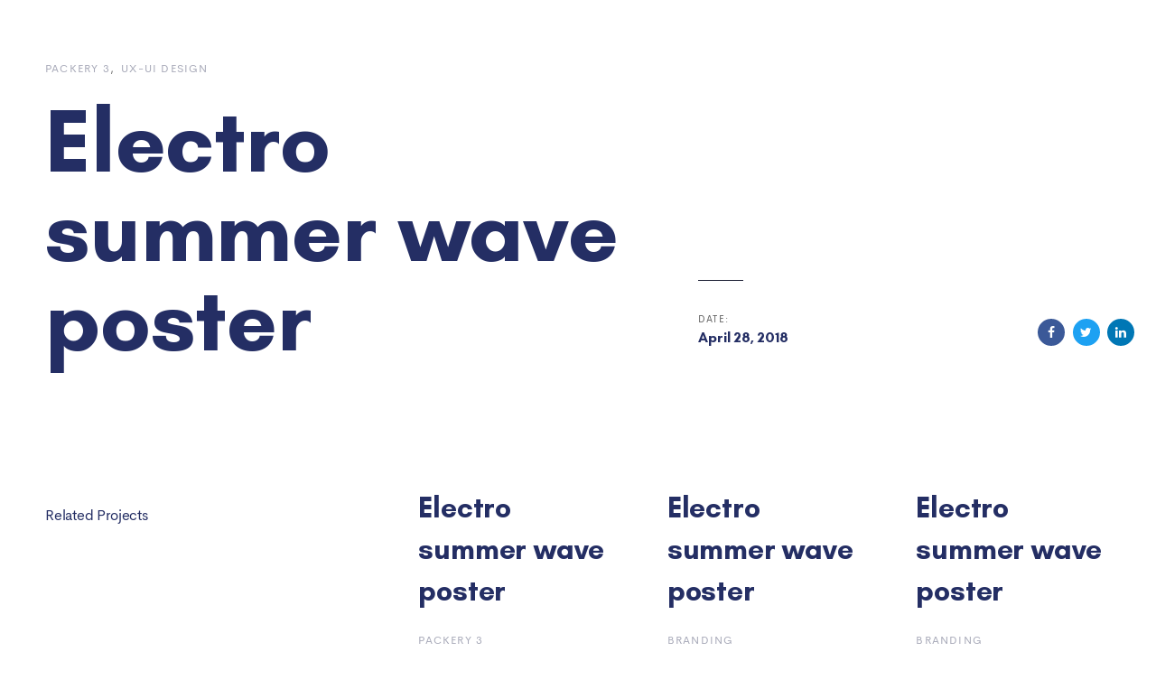

--- FILE ---
content_type: text/html; charset=UTF-8
request_url: https://unhar.ac.id/portfolio/electro-summer-wave-poster-4/
body_size: 11328
content:
<!DOCTYPE html>
<html lang="en-US">
<head >

	<meta charset="UTF-8">
	<meta name="viewport" content="width=device-width, initial-scale=1.0" />
	<meta http-equiv="X-UA-Compatible" content="IE=edge">
	<link rel="profile" href="https://gmpg.org/xfn/11">
	<meta name="mobile-web-app-capable" content="yes">
<meta name="apple-mobile-web-app-capable" content="yes">
<meta name="apple-mobile-web-app-title" content=" - Universitas Harapan Medan">
<title>Electro summer wave poster</title>
<meta name='robots' content='max-image-preview:large' />
	<style>img:is([sizes="auto" i], [sizes^="auto," i]) { contain-intrinsic-size: 3000px 1500px }</style>
	<link rel='dns-prefetch' href='//fonts.googleapis.com' />
<link rel="alternate" type="application/rss+xml" title=" &raquo; Feed" href="https://unhar.ac.id/feed/" />
<script type="text/javascript">
/* <![CDATA[ */
window._wpemojiSettings = {"baseUrl":"https:\/\/s.w.org\/images\/core\/emoji\/16.0.1\/72x72\/","ext":".png","svgUrl":"https:\/\/s.w.org\/images\/core\/emoji\/16.0.1\/svg\/","svgExt":".svg","source":{"concatemoji":"https:\/\/unhar.ac.id\/wp-includes\/js\/wp-emoji-release.min.js?ver=6.8.3"}};
/*! This file is auto-generated */
!function(s,n){var o,i,e;function c(e){try{var t={supportTests:e,timestamp:(new Date).valueOf()};sessionStorage.setItem(o,JSON.stringify(t))}catch(e){}}function p(e,t,n){e.clearRect(0,0,e.canvas.width,e.canvas.height),e.fillText(t,0,0);var t=new Uint32Array(e.getImageData(0,0,e.canvas.width,e.canvas.height).data),a=(e.clearRect(0,0,e.canvas.width,e.canvas.height),e.fillText(n,0,0),new Uint32Array(e.getImageData(0,0,e.canvas.width,e.canvas.height).data));return t.every(function(e,t){return e===a[t]})}function u(e,t){e.clearRect(0,0,e.canvas.width,e.canvas.height),e.fillText(t,0,0);for(var n=e.getImageData(16,16,1,1),a=0;a<n.data.length;a++)if(0!==n.data[a])return!1;return!0}function f(e,t,n,a){switch(t){case"flag":return n(e,"\ud83c\udff3\ufe0f\u200d\u26a7\ufe0f","\ud83c\udff3\ufe0f\u200b\u26a7\ufe0f")?!1:!n(e,"\ud83c\udde8\ud83c\uddf6","\ud83c\udde8\u200b\ud83c\uddf6")&&!n(e,"\ud83c\udff4\udb40\udc67\udb40\udc62\udb40\udc65\udb40\udc6e\udb40\udc67\udb40\udc7f","\ud83c\udff4\u200b\udb40\udc67\u200b\udb40\udc62\u200b\udb40\udc65\u200b\udb40\udc6e\u200b\udb40\udc67\u200b\udb40\udc7f");case"emoji":return!a(e,"\ud83e\udedf")}return!1}function g(e,t,n,a){var r="undefined"!=typeof WorkerGlobalScope&&self instanceof WorkerGlobalScope?new OffscreenCanvas(300,150):s.createElement("canvas"),o=r.getContext("2d",{willReadFrequently:!0}),i=(o.textBaseline="top",o.font="600 32px Arial",{});return e.forEach(function(e){i[e]=t(o,e,n,a)}),i}function t(e){var t=s.createElement("script");t.src=e,t.defer=!0,s.head.appendChild(t)}"undefined"!=typeof Promise&&(o="wpEmojiSettingsSupports",i=["flag","emoji"],n.supports={everything:!0,everythingExceptFlag:!0},e=new Promise(function(e){s.addEventListener("DOMContentLoaded",e,{once:!0})}),new Promise(function(t){var n=function(){try{var e=JSON.parse(sessionStorage.getItem(o));if("object"==typeof e&&"number"==typeof e.timestamp&&(new Date).valueOf()<e.timestamp+604800&&"object"==typeof e.supportTests)return e.supportTests}catch(e){}return null}();if(!n){if("undefined"!=typeof Worker&&"undefined"!=typeof OffscreenCanvas&&"undefined"!=typeof URL&&URL.createObjectURL&&"undefined"!=typeof Blob)try{var e="postMessage("+g.toString()+"("+[JSON.stringify(i),f.toString(),p.toString(),u.toString()].join(",")+"));",a=new Blob([e],{type:"text/javascript"}),r=new Worker(URL.createObjectURL(a),{name:"wpTestEmojiSupports"});return void(r.onmessage=function(e){c(n=e.data),r.terminate(),t(n)})}catch(e){}c(n=g(i,f,p,u))}t(n)}).then(function(e){for(var t in e)n.supports[t]=e[t],n.supports.everything=n.supports.everything&&n.supports[t],"flag"!==t&&(n.supports.everythingExceptFlag=n.supports.everythingExceptFlag&&n.supports[t]);n.supports.everythingExceptFlag=n.supports.everythingExceptFlag&&!n.supports.flag,n.DOMReady=!1,n.readyCallback=function(){n.DOMReady=!0}}).then(function(){return e}).then(function(){var e;n.supports.everything||(n.readyCallback(),(e=n.source||{}).concatemoji?t(e.concatemoji):e.wpemoji&&e.twemoji&&(t(e.twemoji),t(e.wpemoji)))}))}((window,document),window._wpemojiSettings);
/* ]]> */
</script>

<style id='wp-emoji-styles-inline-css' type='text/css'>

	img.wp-smiley, img.emoji {
		display: inline !important;
		border: none !important;
		box-shadow: none !important;
		height: 1em !important;
		width: 1em !important;
		margin: 0 0.07em !important;
		vertical-align: -0.1em !important;
		background: none !important;
		padding: 0 !important;
	}
</style>
<link rel='stylesheet' id='wp-block-library-css' href='https://unhar.ac.id/wp-includes/css/dist/block-library/style.min.css?ver=6.8.3' type='text/css' media='all' />
<style id='wp-block-library-theme-inline-css' type='text/css'>
.wp-block-audio :where(figcaption){color:#555;font-size:13px;text-align:center}.is-dark-theme .wp-block-audio :where(figcaption){color:#ffffffa6}.wp-block-audio{margin:0 0 1em}.wp-block-code{border:1px solid #ccc;border-radius:4px;font-family:Menlo,Consolas,monaco,monospace;padding:.8em 1em}.wp-block-embed :where(figcaption){color:#555;font-size:13px;text-align:center}.is-dark-theme .wp-block-embed :where(figcaption){color:#ffffffa6}.wp-block-embed{margin:0 0 1em}.blocks-gallery-caption{color:#555;font-size:13px;text-align:center}.is-dark-theme .blocks-gallery-caption{color:#ffffffa6}:root :where(.wp-block-image figcaption){color:#555;font-size:13px;text-align:center}.is-dark-theme :root :where(.wp-block-image figcaption){color:#ffffffa6}.wp-block-image{margin:0 0 1em}.wp-block-pullquote{border-bottom:4px solid;border-top:4px solid;color:currentColor;margin-bottom:1.75em}.wp-block-pullquote cite,.wp-block-pullquote footer,.wp-block-pullquote__citation{color:currentColor;font-size:.8125em;font-style:normal;text-transform:uppercase}.wp-block-quote{border-left:.25em solid;margin:0 0 1.75em;padding-left:1em}.wp-block-quote cite,.wp-block-quote footer{color:currentColor;font-size:.8125em;font-style:normal;position:relative}.wp-block-quote:where(.has-text-align-right){border-left:none;border-right:.25em solid;padding-left:0;padding-right:1em}.wp-block-quote:where(.has-text-align-center){border:none;padding-left:0}.wp-block-quote.is-large,.wp-block-quote.is-style-large,.wp-block-quote:where(.is-style-plain){border:none}.wp-block-search .wp-block-search__label{font-weight:700}.wp-block-search__button{border:1px solid #ccc;padding:.375em .625em}:where(.wp-block-group.has-background){padding:1.25em 2.375em}.wp-block-separator.has-css-opacity{opacity:.4}.wp-block-separator{border:none;border-bottom:2px solid;margin-left:auto;margin-right:auto}.wp-block-separator.has-alpha-channel-opacity{opacity:1}.wp-block-separator:not(.is-style-wide):not(.is-style-dots){width:100px}.wp-block-separator.has-background:not(.is-style-dots){border-bottom:none;height:1px}.wp-block-separator.has-background:not(.is-style-wide):not(.is-style-dots){height:2px}.wp-block-table{margin:0 0 1em}.wp-block-table td,.wp-block-table th{word-break:normal}.wp-block-table :where(figcaption){color:#555;font-size:13px;text-align:center}.is-dark-theme .wp-block-table :where(figcaption){color:#ffffffa6}.wp-block-video :where(figcaption){color:#555;font-size:13px;text-align:center}.is-dark-theme .wp-block-video :where(figcaption){color:#ffffffa6}.wp-block-video{margin:0 0 1em}:root :where(.wp-block-template-part.has-background){margin-bottom:0;margin-top:0;padding:1.25em 2.375em}
</style>
<style id='classic-theme-styles-inline-css' type='text/css'>
/*! This file is auto-generated */
.wp-block-button__link{color:#fff;background-color:#32373c;border-radius:9999px;box-shadow:none;text-decoration:none;padding:calc(.667em + 2px) calc(1.333em + 2px);font-size:1.125em}.wp-block-file__button{background:#32373c;color:#fff;text-decoration:none}
</style>
<style id='global-styles-inline-css' type='text/css'>
:root{--wp--preset--aspect-ratio--square: 1;--wp--preset--aspect-ratio--4-3: 4/3;--wp--preset--aspect-ratio--3-4: 3/4;--wp--preset--aspect-ratio--3-2: 3/2;--wp--preset--aspect-ratio--2-3: 2/3;--wp--preset--aspect-ratio--16-9: 16/9;--wp--preset--aspect-ratio--9-16: 9/16;--wp--preset--color--black: #000000;--wp--preset--color--cyan-bluish-gray: #abb8c3;--wp--preset--color--white: #ffffff;--wp--preset--color--pale-pink: #f78da7;--wp--preset--color--vivid-red: #cf2e2e;--wp--preset--color--luminous-vivid-orange: #ff6900;--wp--preset--color--luminous-vivid-amber: #fcb900;--wp--preset--color--light-green-cyan: #7bdcb5;--wp--preset--color--vivid-green-cyan: #00d084;--wp--preset--color--pale-cyan-blue: #8ed1fc;--wp--preset--color--vivid-cyan-blue: #0693e3;--wp--preset--color--vivid-purple: #9b51e0;--wp--preset--gradient--vivid-cyan-blue-to-vivid-purple: linear-gradient(135deg,rgba(6,147,227,1) 0%,rgb(155,81,224) 100%);--wp--preset--gradient--light-green-cyan-to-vivid-green-cyan: linear-gradient(135deg,rgb(122,220,180) 0%,rgb(0,208,130) 100%);--wp--preset--gradient--luminous-vivid-amber-to-luminous-vivid-orange: linear-gradient(135deg,rgba(252,185,0,1) 0%,rgba(255,105,0,1) 100%);--wp--preset--gradient--luminous-vivid-orange-to-vivid-red: linear-gradient(135deg,rgba(255,105,0,1) 0%,rgb(207,46,46) 100%);--wp--preset--gradient--very-light-gray-to-cyan-bluish-gray: linear-gradient(135deg,rgb(238,238,238) 0%,rgb(169,184,195) 100%);--wp--preset--gradient--cool-to-warm-spectrum: linear-gradient(135deg,rgb(74,234,220) 0%,rgb(151,120,209) 20%,rgb(207,42,186) 40%,rgb(238,44,130) 60%,rgb(251,105,98) 80%,rgb(254,248,76) 100%);--wp--preset--gradient--blush-light-purple: linear-gradient(135deg,rgb(255,206,236) 0%,rgb(152,150,240) 100%);--wp--preset--gradient--blush-bordeaux: linear-gradient(135deg,rgb(254,205,165) 0%,rgb(254,45,45) 50%,rgb(107,0,62) 100%);--wp--preset--gradient--luminous-dusk: linear-gradient(135deg,rgb(255,203,112) 0%,rgb(199,81,192) 50%,rgb(65,88,208) 100%);--wp--preset--gradient--pale-ocean: linear-gradient(135deg,rgb(255,245,203) 0%,rgb(182,227,212) 50%,rgb(51,167,181) 100%);--wp--preset--gradient--electric-grass: linear-gradient(135deg,rgb(202,248,128) 0%,rgb(113,206,126) 100%);--wp--preset--gradient--midnight: linear-gradient(135deg,rgb(2,3,129) 0%,rgb(40,116,252) 100%);--wp--preset--font-size--small: 13px;--wp--preset--font-size--medium: 20px;--wp--preset--font-size--large: 36px;--wp--preset--font-size--x-large: 42px;--wp--preset--spacing--20: 0.44rem;--wp--preset--spacing--30: 0.67rem;--wp--preset--spacing--40: 1rem;--wp--preset--spacing--50: 1.5rem;--wp--preset--spacing--60: 2.25rem;--wp--preset--spacing--70: 3.38rem;--wp--preset--spacing--80: 5.06rem;--wp--preset--shadow--natural: 6px 6px 9px rgba(0, 0, 0, 0.2);--wp--preset--shadow--deep: 12px 12px 50px rgba(0, 0, 0, 0.4);--wp--preset--shadow--sharp: 6px 6px 0px rgba(0, 0, 0, 0.2);--wp--preset--shadow--outlined: 6px 6px 0px -3px rgba(255, 255, 255, 1), 6px 6px rgba(0, 0, 0, 1);--wp--preset--shadow--crisp: 6px 6px 0px rgba(0, 0, 0, 1);}:where(.is-layout-flex){gap: 0.5em;}:where(.is-layout-grid){gap: 0.5em;}body .is-layout-flex{display: flex;}.is-layout-flex{flex-wrap: wrap;align-items: center;}.is-layout-flex > :is(*, div){margin: 0;}body .is-layout-grid{display: grid;}.is-layout-grid > :is(*, div){margin: 0;}:where(.wp-block-columns.is-layout-flex){gap: 2em;}:where(.wp-block-columns.is-layout-grid){gap: 2em;}:where(.wp-block-post-template.is-layout-flex){gap: 1.25em;}:where(.wp-block-post-template.is-layout-grid){gap: 1.25em;}.has-black-color{color: var(--wp--preset--color--black) !important;}.has-cyan-bluish-gray-color{color: var(--wp--preset--color--cyan-bluish-gray) !important;}.has-white-color{color: var(--wp--preset--color--white) !important;}.has-pale-pink-color{color: var(--wp--preset--color--pale-pink) !important;}.has-vivid-red-color{color: var(--wp--preset--color--vivid-red) !important;}.has-luminous-vivid-orange-color{color: var(--wp--preset--color--luminous-vivid-orange) !important;}.has-luminous-vivid-amber-color{color: var(--wp--preset--color--luminous-vivid-amber) !important;}.has-light-green-cyan-color{color: var(--wp--preset--color--light-green-cyan) !important;}.has-vivid-green-cyan-color{color: var(--wp--preset--color--vivid-green-cyan) !important;}.has-pale-cyan-blue-color{color: var(--wp--preset--color--pale-cyan-blue) !important;}.has-vivid-cyan-blue-color{color: var(--wp--preset--color--vivid-cyan-blue) !important;}.has-vivid-purple-color{color: var(--wp--preset--color--vivid-purple) !important;}.has-black-background-color{background-color: var(--wp--preset--color--black) !important;}.has-cyan-bluish-gray-background-color{background-color: var(--wp--preset--color--cyan-bluish-gray) !important;}.has-white-background-color{background-color: var(--wp--preset--color--white) !important;}.has-pale-pink-background-color{background-color: var(--wp--preset--color--pale-pink) !important;}.has-vivid-red-background-color{background-color: var(--wp--preset--color--vivid-red) !important;}.has-luminous-vivid-orange-background-color{background-color: var(--wp--preset--color--luminous-vivid-orange) !important;}.has-luminous-vivid-amber-background-color{background-color: var(--wp--preset--color--luminous-vivid-amber) !important;}.has-light-green-cyan-background-color{background-color: var(--wp--preset--color--light-green-cyan) !important;}.has-vivid-green-cyan-background-color{background-color: var(--wp--preset--color--vivid-green-cyan) !important;}.has-pale-cyan-blue-background-color{background-color: var(--wp--preset--color--pale-cyan-blue) !important;}.has-vivid-cyan-blue-background-color{background-color: var(--wp--preset--color--vivid-cyan-blue) !important;}.has-vivid-purple-background-color{background-color: var(--wp--preset--color--vivid-purple) !important;}.has-black-border-color{border-color: var(--wp--preset--color--black) !important;}.has-cyan-bluish-gray-border-color{border-color: var(--wp--preset--color--cyan-bluish-gray) !important;}.has-white-border-color{border-color: var(--wp--preset--color--white) !important;}.has-pale-pink-border-color{border-color: var(--wp--preset--color--pale-pink) !important;}.has-vivid-red-border-color{border-color: var(--wp--preset--color--vivid-red) !important;}.has-luminous-vivid-orange-border-color{border-color: var(--wp--preset--color--luminous-vivid-orange) !important;}.has-luminous-vivid-amber-border-color{border-color: var(--wp--preset--color--luminous-vivid-amber) !important;}.has-light-green-cyan-border-color{border-color: var(--wp--preset--color--light-green-cyan) !important;}.has-vivid-green-cyan-border-color{border-color: var(--wp--preset--color--vivid-green-cyan) !important;}.has-pale-cyan-blue-border-color{border-color: var(--wp--preset--color--pale-cyan-blue) !important;}.has-vivid-cyan-blue-border-color{border-color: var(--wp--preset--color--vivid-cyan-blue) !important;}.has-vivid-purple-border-color{border-color: var(--wp--preset--color--vivid-purple) !important;}.has-vivid-cyan-blue-to-vivid-purple-gradient-background{background: var(--wp--preset--gradient--vivid-cyan-blue-to-vivid-purple) !important;}.has-light-green-cyan-to-vivid-green-cyan-gradient-background{background: var(--wp--preset--gradient--light-green-cyan-to-vivid-green-cyan) !important;}.has-luminous-vivid-amber-to-luminous-vivid-orange-gradient-background{background: var(--wp--preset--gradient--luminous-vivid-amber-to-luminous-vivid-orange) !important;}.has-luminous-vivid-orange-to-vivid-red-gradient-background{background: var(--wp--preset--gradient--luminous-vivid-orange-to-vivid-red) !important;}.has-very-light-gray-to-cyan-bluish-gray-gradient-background{background: var(--wp--preset--gradient--very-light-gray-to-cyan-bluish-gray) !important;}.has-cool-to-warm-spectrum-gradient-background{background: var(--wp--preset--gradient--cool-to-warm-spectrum) !important;}.has-blush-light-purple-gradient-background{background: var(--wp--preset--gradient--blush-light-purple) !important;}.has-blush-bordeaux-gradient-background{background: var(--wp--preset--gradient--blush-bordeaux) !important;}.has-luminous-dusk-gradient-background{background: var(--wp--preset--gradient--luminous-dusk) !important;}.has-pale-ocean-gradient-background{background: var(--wp--preset--gradient--pale-ocean) !important;}.has-electric-grass-gradient-background{background: var(--wp--preset--gradient--electric-grass) !important;}.has-midnight-gradient-background{background: var(--wp--preset--gradient--midnight) !important;}.has-small-font-size{font-size: var(--wp--preset--font-size--small) !important;}.has-medium-font-size{font-size: var(--wp--preset--font-size--medium) !important;}.has-large-font-size{font-size: var(--wp--preset--font-size--large) !important;}.has-x-large-font-size{font-size: var(--wp--preset--font-size--x-large) !important;}
:where(.wp-block-post-template.is-layout-flex){gap: 1.25em;}:where(.wp-block-post-template.is-layout-grid){gap: 1.25em;}
:where(.wp-block-columns.is-layout-flex){gap: 2em;}:where(.wp-block-columns.is-layout-grid){gap: 2em;}
:root :where(.wp-block-pullquote){font-size: 1.5em;line-height: 1.6;}
</style>
<link rel='stylesheet' id='contact-form-7-css' href='https://unhar.ac.id/wp-content/plugins/contact-form-7/includes/css/styles.css?ver=6.1.4' type='text/css' media='all' />
<link rel='stylesheet' id='js_composer_front-css' href='https://unhar.ac.id/wp-content/plugins/js_composer/assets/css/js_composer.min.css?ver=7.2' type='text/css' media='all' />
<link rel='stylesheet' id='ave-core-css' href='https://unhar.ac.id/wp-content/plugins/ave-core/assets/css/ave-core.min.css?ver=6.8.3' type='text/css' media='all' />
<link rel='stylesheet' id='liquid-icons-css' href='https://unhar.ac.id/wp-content/themes/ave/assets/vendors/liquid-icon/liquid-icon.min.css' type='text/css' media='all' />
<link rel='stylesheet' id='font-awesome-css' href='https://unhar.ac.id/wp-content/themes/ave/assets/vendors/font-awesome/css/font-awesome.min.css' type='text/css' media='all' />
<link rel='stylesheet' id='bootstrap-css' href='https://unhar.ac.id/wp-content/themes/ave/assets/vendors/bootstrap/css/bootstrap.min.css' type='text/css' media='all' />
<link rel='stylesheet' id='jquery-ui-css' href='https://unhar.ac.id/wp-content/themes/ave/assets/vendors/jquery-ui/jquery-ui.css' type='text/css' media='all' />
<link rel='stylesheet' id='flickity-css' href='https://unhar.ac.id/wp-content/themes/ave/assets/vendors/flickity/flickity.min.css' type='text/css' media='all' />
<link rel='stylesheet' id='liquid-base-css' href='https://unhar.ac.id/wp-content/themes/ave/style.css' type='text/css' media='all' />
<link rel='stylesheet' id='liquid-theme-css' href='https://unhar.ac.id/wp-content/themes/ave/assets/css/theme.min.css' type='text/css' media='all' />
<link rel='stylesheet' id='bsf-Defaults-css' href='https://unhar.ac.id/wp-content/uploads/smile_fonts/Defaults/Defaults.css?ver=3.19.11' type='text/css' media='all' />
<link rel='stylesheet' id='redux-google-fonts-liquid_one_opt-css' href='https://fonts.googleapis.com/css?family=sofia-pro%3A400%7CPoppins%3A400&#038;ver=6.8.3' type='text/css' media='all' />
<link rel='stylesheet' id='liquid-dynamic-css-css' href='//unhar.ac.id/wp-content/uploads/liquid-styles/liquid-css-1975.css?timestamp=1726860730&#038;ver=6.8.3' type='text/css' media='all' />
<link rel='stylesheet' id='liquid-generated-responsive-css' href='//unhar.ac.id/wp-content/uploads/liquid-styles/liquid-responsive-100.css?timestamp=1722241459&#038;ver=6.8.3' type='text/css' media='all' />
<script type="text/javascript" src="https://unhar.ac.id/wp-includes/js/jquery/jquery.min.js?ver=3.7.1" id="jquery-core-js"></script>
<script type="text/javascript" src="https://unhar.ac.id/wp-includes/js/jquery/jquery-migrate.min.js?ver=3.4.1" id="jquery-migrate-js"></script>
<script type="text/javascript" src="https://unhar.ac.id/wp-content/themes/ave/assets/vendors/inline.js?ver=1.0" id="color-variable-js"></script>
<script type="text/javascript" id="color-variable-js-after">
/* <![CDATA[ */
function testCSSVariables(){var e="rgb(255, 198, 0)",o=document.createElement("span");o.style.setProperty("--color",e),o.style.setProperty("background","var(--color)"),document.body.appendChild(o);var r=getComputedStyle(o).backgroundColor===e;return document.body.removeChild(o),r};
/* ]]> */
</script>
<script type="text/javascript" src="https://unhar.ac.id/wp-content/plugins/ave-core/shortcodes/blog/script.min.js?ver=6.8.3" id="ld_blog_script-js"></script>
<script></script><link rel="https://api.w.org/" href="https://unhar.ac.id/wp-json/" /><link rel="EditURI" type="application/rsd+xml" title="RSD" href="https://unhar.ac.id/xmlrpc.php?rsd" />
<link rel="canonical" href="https://unhar.ac.id/portfolio/electro-summer-wave-poster-4/" />
<link rel='shortlink' href='https://unhar.ac.id/?p=1975' />
<link rel="alternate" title="oEmbed (JSON)" type="application/json+oembed" href="https://unhar.ac.id/wp-json/oembed/1.0/embed?url=https%3A%2F%2Funhar.ac.id%2Fportfolio%2Felectro-summer-wave-poster-4%2F" />
<link rel="alternate" title="oEmbed (XML)" type="text/xml+oembed" href="https://unhar.ac.id/wp-json/oembed/1.0/embed?url=https%3A%2F%2Funhar.ac.id%2Fportfolio%2Felectro-summer-wave-poster-4%2F&#038;format=xml" />

	<link rel="shortcut icon" href="https://unhar.ac.id/wp-content/themes/ave/favicon.png" />
	<script type="text/javascript">
				window.liquidParams = {mobileNavBreakpoint:1199
				}	
			  </script><meta name="generator" content="Powered by WPBakery Page Builder - drag and drop page builder for WordPress."/>
<meta name="generator" content="Powered by Slider Revolution 6.6.20 - responsive, Mobile-Friendly Slider Plugin for WordPress with comfortable drag and drop interface." />
<link rel="icon" href="https://unhar.ac.id/wp-content/uploads/2024/04/cropped-unharlogo-32x32.png" sizes="32x32" />
<link rel="icon" href="https://unhar.ac.id/wp-content/uploads/2024/04/cropped-unharlogo-192x192.png" sizes="192x192" />
<link rel="apple-touch-icon" href="https://unhar.ac.id/wp-content/uploads/2024/04/cropped-unharlogo-180x180.png" />
<meta name="msapplication-TileImage" content="https://unhar.ac.id/wp-content/uploads/2024/04/cropped-unharlogo-270x270.png" />
<script>function setREVStartSize(e){
			//window.requestAnimationFrame(function() {
				window.RSIW = window.RSIW===undefined ? window.innerWidth : window.RSIW;
				window.RSIH = window.RSIH===undefined ? window.innerHeight : window.RSIH;
				try {
					var pw = document.getElementById(e.c).parentNode.offsetWidth,
						newh;
					pw = pw===0 || isNaN(pw) || (e.l=="fullwidth" || e.layout=="fullwidth") ? window.RSIW : pw;
					e.tabw = e.tabw===undefined ? 0 : parseInt(e.tabw);
					e.thumbw = e.thumbw===undefined ? 0 : parseInt(e.thumbw);
					e.tabh = e.tabh===undefined ? 0 : parseInt(e.tabh);
					e.thumbh = e.thumbh===undefined ? 0 : parseInt(e.thumbh);
					e.tabhide = e.tabhide===undefined ? 0 : parseInt(e.tabhide);
					e.thumbhide = e.thumbhide===undefined ? 0 : parseInt(e.thumbhide);
					e.mh = e.mh===undefined || e.mh=="" || e.mh==="auto" ? 0 : parseInt(e.mh,0);
					if(e.layout==="fullscreen" || e.l==="fullscreen")
						newh = Math.max(e.mh,window.RSIH);
					else{
						e.gw = Array.isArray(e.gw) ? e.gw : [e.gw];
						for (var i in e.rl) if (e.gw[i]===undefined || e.gw[i]===0) e.gw[i] = e.gw[i-1];
						e.gh = e.el===undefined || e.el==="" || (Array.isArray(e.el) && e.el.length==0)? e.gh : e.el;
						e.gh = Array.isArray(e.gh) ? e.gh : [e.gh];
						for (var i in e.rl) if (e.gh[i]===undefined || e.gh[i]===0) e.gh[i] = e.gh[i-1];
											
						var nl = new Array(e.rl.length),
							ix = 0,
							sl;
						e.tabw = e.tabhide>=pw ? 0 : e.tabw;
						e.thumbw = e.thumbhide>=pw ? 0 : e.thumbw;
						e.tabh = e.tabhide>=pw ? 0 : e.tabh;
						e.thumbh = e.thumbhide>=pw ? 0 : e.thumbh;
						for (var i in e.rl) nl[i] = e.rl[i]<window.RSIW ? 0 : e.rl[i];
						sl = nl[0];
						for (var i in nl) if (sl>nl[i] && nl[i]>0) { sl = nl[i]; ix=i;}
						var m = pw>(e.gw[ix]+e.tabw+e.thumbw) ? 1 : (pw-(e.tabw+e.thumbw)) / (e.gw[ix]);
						newh =  (e.gh[ix] * m) + (e.tabh + e.thumbh);
					}
					var el = document.getElementById(e.c);
					if (el!==null && el) el.style.height = newh+"px";
					el = document.getElementById(e.c+"_wrapper");
					if (el!==null && el) {
						el.style.height = newh+"px";
						el.style.display = "block";
					}
				} catch(e){
					console.log("Failure at Presize of Slider:" + e)
				}
			//});
		  };</script>
<noscript><style> .wpb_animate_when_almost_visible { opacity: 1; }</style></noscript><style type="text/css" data-type="vc_shortcodes-custom-css">.vc_custom_1532610412577{margin-bottom: 35px !important;padding-top: 5px !important;}.vc_custom_1713244590356{margin-bottom: 35px !important;}.vc_custom_1713244604533{margin-bottom: 35px !important;}.vc_custom_1532610381909{margin-bottom: 35px !important;}</style>
</head>

<body class="wp-singular liquid-portfolio-template-default single single-liquid-portfolio postid-1975 single-format-standard wp-embed-responsive wp-theme-ave blog-single-cover-bordered blog-single-post-has-not-thumbnail post-has-no-content lqd-preloader-activated lqd-page-not-loaded lqd-preloader-style-spinner site-wide-layout lazyload-enabled wpb-js-composer js-comp-ver-7.2 vc_responsive" dir="ltr" itemscope="itemscope" itemtype="http://schema.org/WebPage" data-mobile-nav-style="modern" data-mobile-nav-scheme="dark" data-mobile-nav-trigger-alignment="right" data-mobile-header-scheme="gray" data-mobile-secondary-bar="false" data-mobile-logo-alignment="default">

	
	<script type="text/javascript">
				(function() {
					if(!testCSSVariables()){var script=document.createElement("script"),body=document.querySelector("body");script.onreadystatechange = function () { if (this.readyState == 'complete' || this.readyState == 'loaded') { cssVars(); } };script.onload = function() { cssVars(); };script.src="assets/vendors/css-vars-ponyfill.min.js",body.insertBefore(script,body.lastChild);};
				}());
			</script><div><span class="screen-reader-text">Skip links</span><ul class="liquid-skip-link screen-reader-text"><li><a href="#primary" class="screen-reader-shortcut"> Skip to primary navigation</a></li><li><a href="#content" class="screen-reader-shortcut"> Skip to content</a></li></ul></div>
<div class="lqd-preloader-wrap lqd-preloader-spinner" data-preloader-options='{ "animationType": "fade" }'>
	<div class="lqd-preloader-inner">

		<div class="lqd-preloader-el">

			<svg class="lqd-spinner-circular" height="64" width="64">
				<circle cx="32" cy="32" r="28" fill="none" stroke-width="5" stroke-miterlimit="10" />
			</svg>

		</div><!-- /.lqd-preloader-el -->

	</div><!-- /.lqd-preloader-inner -->
</div><!-- /.lqd-preloader-wrap -->
	<div id="wrap">

		
		<main class="content" id="content">
			<div class="container">		<article class="post post-1975 liquid-portfolio type-liquid-portfolio status-publish format-standard has-post-thumbnail hentry liquid-portfolio-category-packery-3 liquid-portfolio-category-ux-ui-design" id="post-1975" itemscope="itemscope" itemtype="http://schema.org/CreativeWork">
			<header class="pf-single-header py-5">

	<div class="container">

		<div class="row d-lg-flex align-items-end pt-3 pb-5">
			<div class="col-lg-7 col-md-12 mb-lg-0 mb-5">
				
				<ul class="pf-single-cat my-0 text-uppercase ltr-sp-1 reset-ul comma-sep-li"><li><a href="https://unhar.ac.id/portfolio-category/packery-3/" rel="tag">Packery 3</a></li> <li><a href="https://unhar.ac.id/portfolio-category/ux-ui-design/" rel="tag">UX-UI Design</a></li></ul>	
				<h2 class="pf-single-title size-xl my-3 font-weight-bold" data-fittext="true" data-fittext-options='{ "maxFontSize": "currentFontSize", "compressor": 0.7 }'>Electro summer wave poster</h2>					
			</div><!-- /.col-lg-7 -->
			
			<div class="col-lg-5 col-md-12">
				<div class="row d-flex align-items-end justify-content-between">
	
					<div class="col-md-6">
						<div class="pf-info d-lg-flex justify-content-between">
							<hr>
								<span>
					<small class="text-uppercase ltr-sp-1">Date:</small>
				<h5 class="my-0">April 28, 2018</h5>
	</span>
														</div><!-- /.pf-info -->
					</div><!-- /.col-md-6 -->
	
					<div class="col-md-6 text-md-right">					
															<ul class="social-icon circle branded social-icon-sm">
			<li><a rel="nofollow" target="_blank" href="https://www.facebook.com/sharer/sharer.php?u=https://unhar.ac.id/portfolio/electro-summer-wave-poster-4/"><i class="fa fa-facebook"></i></a></li>
			<li><a rel="nofollow" target="_blank" href="https://twitter.com/intent/tweet?text=Electro%20summer%20wave%20poster&amp;url=https://unhar.ac.id/portfolio/electro-summer-wave-poster-4/"><i class="fa fa-twitter"></i></a></li>
						<li><a rel="nofollow" target="_blank" href="https://www.linkedin.com/shareArticle?mini=true&url=https://unhar.ac.id/portfolio/electro-summer-wave-poster-4/&amp;title=Electro summer wave poster&amp;source="><i class="fa fa-linkedin"></i></a></li>
		</ul>
													</div><!-- /.col-md-6 -->
	
				</div><!-- /.row -->
	
			</div><!-- /.col-lg-5 -->
		</div><!-- /.row -->
		
	</div><!-- /.container -->

</header><!-- /.pf-single-header -->

<div class="pf-single-contents">
	<span class="cp-load-after-post"></span></div><!-- /.pf-single-contents -->
<div class="pf-related-posts pb-5">

	<div class="container pb-5">

		<div class="row">

						
								<div class="col-lg-4 col-md-3">
					<h6 class="mb-5">Related Projects</h6>
				</div><!-- /.col-lg-4 col-md-3 -->
						
				<div class="col-lg-8 col-md-9">
					<div class="row d-flex flex-row flex-wrap">
		
								
							<div class="col-lg-4">
		
								<article class="pf-related pr-lg-4">
		
									<header>
										<h2 class="pf-related-title h3 mt-0 font-weight-bold">
											<a href="https://unhar.ac.id/portfolio/electro-summer-wave-poster-7/" data-split-text="true" data-split-options='{ "type": "lines" }' data-custom-animations="true" data-ca-options='{ "triggerHandler": "mouseenter", "triggerTarget": ".pf-related", "triggerRelation": "closest", "offTriggerHandler": "mouseleave", "animationTarget": ".split-inner", "duration": 850, "delay": 70, "startDelay": 130, "initValues": { "opacity": 1 }, "animations": { "opacity": 0 } }'>Electro summer wave poster</a>
											<a href="https://unhar.ac.id/portfolio/electro-summer-wave-poster-7/" rel="bookmark" class="title-shad" data-split-text="true" data-split-options='{ "type": "lines" }' data-custom-animations="true" data-ca-options='{ "triggerHandler": "mouseenter", "triggerTarget": ".pf-related", "triggerRelation": "closest", "offTriggerHandler": "mouseleave", "animationTarget": ".split-inner", "duration": 650, "delay": 70, "initValues": { "width": 0 }, "animations": { "width": "100%" } }'>Electro summer wave poster</a>
										</h2>
										<ul class="pf-related-cat text-uppercase ltr-sp-1 reset-ul comma-sep-li"><li><a href="https://unhar.ac.id/portfolio-category/packery-3/">Packery 3</a></li></ul>									</header>
		
									<a href="https://unhar.ac.id/portfolio/electro-summer-wave-poster-7/" class="liquid-overlay-link"></a>	
		
								</article>
			
							</div><!-- /.col-lg-4 -->
		
								
							<div class="col-lg-4">
		
								<article class="pf-related pr-lg-4">
		
									<header>
										<h2 class="pf-related-title h3 mt-0 font-weight-bold">
											<a href="https://unhar.ac.id/portfolio/electro-summer-wave-poster-6/" data-split-text="true" data-split-options='{ "type": "lines" }' data-custom-animations="true" data-ca-options='{ "triggerHandler": "mouseenter", "triggerTarget": ".pf-related", "triggerRelation": "closest", "offTriggerHandler": "mouseleave", "animationTarget": ".split-inner", "duration": 850, "delay": 70, "startDelay": 130, "initValues": { "opacity": 1 }, "animations": { "opacity": 0 } }'>Electro summer wave poster</a>
											<a href="https://unhar.ac.id/portfolio/electro-summer-wave-poster-6/" rel="bookmark" class="title-shad" data-split-text="true" data-split-options='{ "type": "lines" }' data-custom-animations="true" data-ca-options='{ "triggerHandler": "mouseenter", "triggerTarget": ".pf-related", "triggerRelation": "closest", "offTriggerHandler": "mouseleave", "animationTarget": ".split-inner", "duration": 650, "delay": 70, "initValues": { "width": 0 }, "animations": { "width": "100%" } }'>Electro summer wave poster</a>
										</h2>
										<ul class="pf-related-cat text-uppercase ltr-sp-1 reset-ul comma-sep-li"><li><a href="https://unhar.ac.id/portfolio-category/branding/">Branding</a></li></ul>									</header>
		
									<a href="https://unhar.ac.id/portfolio/electro-summer-wave-poster-6/" class="liquid-overlay-link"></a>	
		
								</article>
			
							</div><!-- /.col-lg-4 -->
		
								
							<div class="col-lg-4">
		
								<article class="pf-related pr-lg-4">
		
									<header>
										<h2 class="pf-related-title h3 mt-0 font-weight-bold">
											<a href="https://unhar.ac.id/portfolio/electro-summer-wave-poster-5/" data-split-text="true" data-split-options='{ "type": "lines" }' data-custom-animations="true" data-ca-options='{ "triggerHandler": "mouseenter", "triggerTarget": ".pf-related", "triggerRelation": "closest", "offTriggerHandler": "mouseleave", "animationTarget": ".split-inner", "duration": 850, "delay": 70, "startDelay": 130, "initValues": { "opacity": 1 }, "animations": { "opacity": 0 } }'>Electro summer wave poster</a>
											<a href="https://unhar.ac.id/portfolio/electro-summer-wave-poster-5/" rel="bookmark" class="title-shad" data-split-text="true" data-split-options='{ "type": "lines" }' data-custom-animations="true" data-ca-options='{ "triggerHandler": "mouseenter", "triggerTarget": ".pf-related", "triggerRelation": "closest", "offTriggerHandler": "mouseleave", "animationTarget": ".split-inner", "duration": 650, "delay": 70, "initValues": { "width": 0 }, "animations": { "width": "100%" } }'>Electro summer wave poster</a>
										</h2>
										<ul class="pf-related-cat text-uppercase ltr-sp-1 reset-ul comma-sep-li"><li><a href="https://unhar.ac.id/portfolio-category/branding/">Branding</a></li></ul>									</header>
		
									<a href="https://unhar.ac.id/portfolio/electro-summer-wave-poster-5/" class="liquid-overlay-link"></a>	
		
								</article>
			
							</div><!-- /.col-lg-4 -->
		
								
					</div><!-- /.row -->
		
				</div><!-- /.col-lg-8 col-md-9 -->

			

		</div><!-- /.row -->

	</div><!-- /.container -->

</div><!-- /.pf-related-posts -->

		</article><!-- #post-## -->
		
			</div>		</main><!-- #content -->
		<div class="lqd-back-to-top" data-back-to-top="true">
			<a href="#wrap" data-localscroll="true">
				<i class="fa fa-angle-up"></i>
			</a>
		</div><!-- /.lqd-back-to-top --><style>.main-footer {background-color: #ef8037;background-size: contain;background-position: center center;background: linear-gradient(50deg, rgba(0,56,91,0.48) 0%, rgba(0, 56, 92, 245) 100%);color: #080809;padding-top: 90px;padding-bottom: 60px}.main-footer a:not(.btn) { color: #ffffff }.main-footer a:not(.btn):hover { color: #ef8037 }</style><footer class="main-footer site-footer footer" id="footer" itemscope="itemscope" itemtype="http://schema.org/WPFooter">
	<section class="vc_row wpb_row vc_row-fluid liquid-row-shadowbox-696b6b4fc8314"><div class="ld-container container"><div class="row ld-row"><div class="wpb_column vc_column_container vc_col-sm-12 vc_col-md-4 liquid-column-696b6b4fd47fc"><div class="vc_column-inner"><div class="wpb_wrapper vc_custom_1532610412577"   ><div class="wpb_wrapper-inner">
	<div class="wpb_text_column wpb_content_element " >
		<div class="wpb_wrapper">
			<h4 class="text-uppercase mb-4"><span style="color: #ffffff;">LOKASI KAMPUS</span></h4>
<p><span style="color: #ffffff;"><strong>Kampus I :</strong></span><br />
<span style="color: #ffffff;">Jl. Imam Bonjol No 35, Medan</span><br />
<span style="color: #ffffff;"><strong>Kampus II :</strong></span><br />
<span style="color: #ffffff;">Jl. HM Joni No 70 C Medan.</span></p>

		</div>
	</div>
<style>.ld_spacer_696b6b4fd4e2b{height:32px;}</style>
<div class="ld-empty-space ld_spacer_696b6b4fd4e2b"><span class="liquid_empty_space_inner"></span></div>
	<div class="wpb_text_column wpb_content_element " >
		<div class="wpb_wrapper">
			<p style="text-align: left;"><span style="color: #ffffff;">CopyRight © 2024 Universitas Harapan Medan</span></p>

		</div>
	</div>
</div></div></div></div><div class="wpb_column vc_column_container vc_col-sm-6 vc_col-md-3 liquid-column-696b6b4fd5320"><div class="vc_column-inner"><div class="wpb_wrapper vc_custom_1713244590356"   ><div class="wpb_wrapper-inner"><style>.ld_fancy_heading_696b6b4fd54a5 h3{font-size:18px;color:rgb(255, 255, 255);}.ld_fancy_heading_696b6b4fd54a5 .lqd-highlight-inner{height:0.275em;bottom:0px;}</style><div class="ld-fancy-heading ld_fancy_heading_696b6b4fd54a5">
	<h3 class="lqd-highlight-underline lqd-highlight-grow-left" ><span class="ld-fh-txt"> PETA LOKASI</span></h3></div><style>.ld_spacer_696b6b4fd579a{height:10px;}</style>
<div class="ld-empty-space ld_spacer_696b6b4fd579a"><span class="liquid_empty_space_inner"></span></div><div class="wpb_gmaps_widget wpb_content_element"><div class="wpb_wrapper"><div class="wpb_map_wraper"><iframe src="https://www.google.com/maps/embed?pb=!1m14!1m8!1m3!1d15928.197261101976!2d98.6773879!3d3.576138!3m2!1i1024!2i768!4f13.1!3m3!1m2!1s0x303131cc3851f451%3A0x30e7cbf8eb4c589b!2sUniversitas%20Harapan!5e0!3m2!1sid!2sid!4v1713247435189!5m2!1sid!2sid" width="100" height="150" style="border:0;" allowfullscreen="" loading="lazy" referrerpolicy="no-referrer-when-downgrade"></iframe></div></div></div>
	<div  class="wpb_single_image wpb_content_element vc_align_left  liquid_vc_single_image-696b6b4fe3bd6">
		
		<figure class="wpb_wrapper vc_figure">
			<div class="vc_single_image-wrapper   vc_box_border_grey"><img width="1777" height="693" src="data:image/svg+xml;charset=utf-8,&lt;svg xmlns%3D&#039;http%3A%2F%2Fwww.w3.org%2F2000%2Fsvg&#039; viewBox%3D&#039;0 0 1777 693&#039;%2F&gt;" class="vc_single_image-img attachment-full ld-lazyload" alt="" title="Logo Tersier 2 - Diktisaintek Berdampak" decoding="async" loading="lazy" srcset="" sizes="auto, (max-width: 1777px) 100vw, 1777px" data-src="https://unhar.ac.id/wp-content/uploads/2025/06/Logo-Tersier-2-Diktisaintek-Berdampak.png" data-srcset="https://unhar.ac.id/wp-content/uploads/2025/06/Logo-Tersier-2-Diktisaintek-Berdampak.png 1777w, https://unhar.ac.id/wp-content/uploads/2025/06/Logo-Tersier-2-Diktisaintek-Berdampak-300x117.png 300w, https://unhar.ac.id/wp-content/uploads/2025/06/Logo-Tersier-2-Diktisaintek-Berdampak-1024x399.png 1024w" data-aspect="2.5642135642136" /></div>
		</figure>
	</div>
</div></div></div></div><div class="wpb_column vc_column_container vc_col-sm-6 vc_col-md-3 liquid-column-696b6b4fe4162"><div class="vc_column-inner"><div class="wpb_wrapper vc_custom_1713244604533"   ><div class="wpb_wrapper-inner"><style>.ld_fancy_heading_696b6b4fe4303 h3{font-size:18px;color:rgb(255, 255, 255);}.ld_fancy_heading_696b6b4fe4303 .lqd-highlight-inner{height:0.275em;bottom:0px;}</style><div class="ld-fancy-heading ld_fancy_heading_696b6b4fe4303">
	<h3 class="lqd-highlight-underline lqd-highlight-grow-left" ><span class="ld-fh-txt"> TENTANG UNHAR</span></h3></div><style>.ld_spacer_696b6b4fe4465{height:10px;}</style>
<div class="ld-empty-space ld_spacer_696b6b4fe4465"><span class="liquid_empty_space_inner"></span></div><style>.ld_custom_menu_696b6b4fe451f > li > a{font-size:16px;line-height:2em;}.ld_custom_menu_696b6b4fe451f > li > a,.ld_custom_menu_696b6b4fe451f ul > li > a{color:rgb(0, 0, 0);}</style>
<ul id="ld_custom_menu_696b6b4fe451f" class="lqd-custom-menu reset-ul   ld_custom_menu_696b6b4fe451f"><li id="menu-item-7757" class="menu-item menu-item-type-post_type menu-item-object-page menu-item-7757"><a href="https://unhar.ac.id/sejarah/">Sejarah</a></li>
<li id="menu-item-7758" class="menu-item menu-item-type-post_type menu-item-object-page menu-item-7758"><a href="https://unhar.ac.id/visi-misi/">Visi, Misi &amp; Tujuan</a></li>
</ul><style>.ld_spacer_696b6b4fe5923{height:10px;}</style>
<div class="ld-empty-space ld_spacer_696b6b4fe5923"><span class="liquid_empty_space_inner"></span></div><style>.ld_fancy_heading_696b6b4fe5a1a h3{font-size:18px;color:rgb(255, 255, 255);}.ld_fancy_heading_696b6b4fe5a1a .lqd-highlight-inner{height:0.275em;bottom:0px;}</style><div class="ld-fancy-heading ld_fancy_heading_696b6b4fe5a1a">
	<h3 class="lqd-highlight-underline lqd-highlight-grow-left" ><span class="ld-fh-txt"> AKTIVITAS UNHAR</span></h3></div><style>.ld_spacer_696b6b4fe5b19{height:10px;}</style>
<div class="ld-empty-space ld_spacer_696b6b4fe5b19"><span class="liquid_empty_space_inner"></span></div><style>.ld_custom_menu_696b6b4fe5bb1 > li > a{font-size:16px;line-height:2em;}.ld_custom_menu_696b6b4fe5bb1 > li > a,.ld_custom_menu_696b6b4fe5bb1 ul > li > a{color:rgb(251, 251, 251);}</style>
<ul id="ld_custom_menu_696b6b4fe5bb1" class="lqd-custom-menu reset-ul   ld_custom_menu_696b6b4fe5bb1"><li id="menu-item-6674" class="menu-item menu-item-type-custom menu-item-object-custom menu-item-6674"><a href="https://unhar.ac.id/category/berita/">Berita Universitas</a></li>
<li id="menu-item-6675" class="menu-item menu-item-type-custom menu-item-object-custom menu-item-6675"><a href="https://unhar.ac.id/category/pengumuman/">Pengumuman</a></li>
<li id="menu-item-6676" class="menu-item menu-item-type-custom menu-item-object-custom menu-item-6676"><a href="https://unhar.ac.id/category/agenda/">Agenda Kegiatan</a></li>
</ul></div></div></div></div><div class="wpb_column vc_column_container vc_col-sm-6 vc_col-md-2 liquid-column-696b6b4fe6b27"><div class="vc_column-inner"><div class="wpb_wrapper vc_custom_1532610381909"   ><div class="wpb_wrapper-inner"><style>.ld_fancy_heading_696b6b4fe6c2c h3{font-size:18px;color:rgb(255, 255, 255);}.ld_fancy_heading_696b6b4fe6c2c .lqd-highlight-inner{height:0.275em;bottom:0px;}</style><div class="ld-fancy-heading ld_fancy_heading_696b6b4fe6c2c">
	<h3 class="lqd-highlight-underline lqd-highlight-grow-left" ><span class="ld-fh-txt"> PENDAFTARAN</span></h3></div><style>.ld_spacer_696b6b4fe6d37{height:10px;}</style>
<div class="ld-empty-space ld_spacer_696b6b4fe6d37"><span class="liquid_empty_space_inner"></span></div><style>.ld_custom_menu_696b6b4fe6dd1 > li > a{font-size:16px;line-height:2em;}</style>
<ul id="menu-elements-2" class="lqd-custom-menu reset-ul   ld_custom_menu_696b6b4fe6dd1"><li id="menu-item-7753" class="menu-item menu-item-type-custom menu-item-object-custom menu-item-7753"><a href="https://pmb.harapan.ac.id/index.php?mod=daftar_baru">Registrasi Mahasiswa Baru</a></li>
<li id="menu-item-7754" class="menu-item menu-item-type-custom menu-item-object-custom menu-item-7754"><a href="https://pmb.harapan.ac.id/index.php?mod=info&#038;action=jadwal">Jadwal Pendaftaran</a></li>
<li id="menu-item-7755" class="menu-item menu-item-type-custom menu-item-object-custom menu-item-7755"><a href="https://pmb.harapan.ac.id/index.php?mod=info&#038;action=biaya">Biaya Pendaftaran</a></li>
<li id="menu-item-7756" class="menu-item menu-item-type-custom menu-item-object-custom menu-item-7756"><a href="https://api.whatsapp.com/send/?phone=6281370203190&#038;text=Saya+ingin+bertanya+tentang+PMB+Harapan&#038;type=phone_number&#038;app_absent=0">Contact Informasi Pendaftaran</a></li>
</ul></div></div></div></div></div></div></section></footer>
	</div><!-- .site-container -->

	
	
		<script>
			window.RS_MODULES = window.RS_MODULES || {};
			window.RS_MODULES.modules = window.RS_MODULES.modules || {};
			window.RS_MODULES.waiting = window.RS_MODULES.waiting || [];
			window.RS_MODULES.defered = true;
			window.RS_MODULES.moduleWaiting = window.RS_MODULES.moduleWaiting || {};
			window.RS_MODULES.type = 'compiled';
		</script>
		<script type="speculationrules">
{"prefetch":[{"source":"document","where":{"and":[{"href_matches":"\/*"},{"not":{"href_matches":["\/wp-*.php","\/wp-admin\/*","\/wp-content\/uploads\/*","\/wp-content\/*","\/wp-content\/plugins\/*","\/wp-content\/themes\/ave\/*","\/*\\?(.+)"]}},{"not":{"selector_matches":"a[rel~=\"nofollow\"]"}},{"not":{"selector_matches":".no-prefetch, .no-prefetch a"}}]},"eagerness":"conservative"}]}
</script>
<script type="text/html" id="wpb-modifications"> window.wpbCustomElement = 1; </script><link rel='stylesheet' id='rs-plugin-settings-css' href='https://unhar.ac.id/wp-content/plugins/revslider/public/assets/css/rs6.css?ver=6.6.20' type='text/css' media='all' />
<style id='rs-plugin-settings-inline-css' type='text/css'>
#rs-demo-id {}
</style>
<script type="text/javascript" src="https://unhar.ac.id/wp-includes/js/dist/hooks.min.js?ver=4d63a3d491d11ffd8ac6" id="wp-hooks-js"></script>
<script type="text/javascript" src="https://unhar.ac.id/wp-includes/js/dist/i18n.min.js?ver=5e580eb46a90c2b997e6" id="wp-i18n-js"></script>
<script type="text/javascript" id="wp-i18n-js-after">
/* <![CDATA[ */
wp.i18n.setLocaleData( { 'text direction\u0004ltr': [ 'ltr' ] } );
/* ]]> */
</script>
<script type="text/javascript" src="https://unhar.ac.id/wp-content/plugins/contact-form-7/includes/swv/js/index.js?ver=6.1.4" id="swv-js"></script>
<script type="text/javascript" id="contact-form-7-js-before">
/* <![CDATA[ */
var wpcf7 = {
    "api": {
        "root": "https:\/\/unhar.ac.id\/wp-json\/",
        "namespace": "contact-form-7\/v1"
    },
    "cached": 1
};
/* ]]> */
</script>
<script type="text/javascript" src="https://unhar.ac.id/wp-content/plugins/contact-form-7/includes/js/index.js?ver=6.1.4" id="contact-form-7-js"></script>
<script type="text/javascript" src="https://unhar.ac.id/wp-content/plugins/revslider/public/assets/js/rbtools.min.js?ver=6.6.20" defer async id="tp-tools-js"></script>
<script type="text/javascript" src="https://unhar.ac.id/wp-content/plugins/revslider/public/assets/js/rs6.min.js?ver=6.6.20" defer async id="revmin-js"></script>
<script type="text/javascript" src="https://unhar.ac.id/wp-content/plugins/js_composer/assets/js/dist/js_composer_front.min.js?ver=7.2" id="wpb_composer_front_js-js"></script>
<script type="text/javascript" src="https://unhar.ac.id/wp-content/themes/ave/assets/vendors/greensock/utils/SplitText.min.js" id="splittext-js"></script>
<script type="text/javascript" src="https://unhar.ac.id/wp-content/themes/ave/assets/vendors/bootstrap/js/bootstrap.min.js" id="bootstrap-js"></script>
<script type="text/javascript" src="https://unhar.ac.id/wp-content/themes/ave/assets/vendors/intersection-observer.js" id="intersection-observer-js"></script>
<script type="text/javascript" src="https://unhar.ac.id/wp-includes/js/imagesloaded.min.js?ver=5.0.0" id="imagesloaded-js"></script>
<script type="text/javascript" src="https://unhar.ac.id/wp-content/themes/ave/assets/vendors/jquery-ui/jquery-ui.min.js" id="jquery-ui-js"></script>
<script type="text/javascript" src="https://unhar.ac.id/wp-content/themes/ave/assets/vendors/anime.min.js" id="jquery-anime-js"></script>
<script type="text/javascript" src="https://unhar.ac.id/wp-content/themes/ave/assets/vendors/scrollmagic/ScrollMagic.min.js" id="scrollmagic-js"></script>
<script type="text/javascript" src="https://unhar.ac.id/wp-content/themes/ave/assets/vendors/fontfaceobserver.js" id="jquery-fontfaceobserver-js"></script>
<script type="text/javascript" src="https://unhar.ac.id/wp-content/themes/ave/assets/vendors/lazyload.min.js" id="jquery-lazyload-js"></script>
<script type="text/javascript" src="https://unhar.ac.id/wp-content/themes/ave/assets/vendors/flickity/flickity.pkgd.min.js" id="flickity-js"></script>
<script type="text/javascript" src="https://unhar.ac.id/wp-content/plugins/js_composer/assets/lib/bower/isotope/dist/isotope.pkgd.min.js?ver=7.2" id="isotope-js"></script>
<script type="text/javascript" src="https://unhar.ac.id/wp-content/themes/ave/assets/vendors/isotope/packery-mode.pkgd.min.js" id="packery-mode-js"></script>
<script type="text/javascript" id="liquid-theme-js-extra">
/* <![CDATA[ */
var liquidTheme = {"uris":{"ajax":"\/wp-admin\/admin-ajax.php"}};
/* ]]> */
</script>
<script type="text/javascript" src="https://unhar.ac.id/wp-content/themes/ave/assets/js/theme.min.js" id="liquid-theme-js"></script>
<script></script></body>
</html>

<!-- Page cached by LiteSpeed Cache 7.7 on 2026-01-17 10:58:23 -->